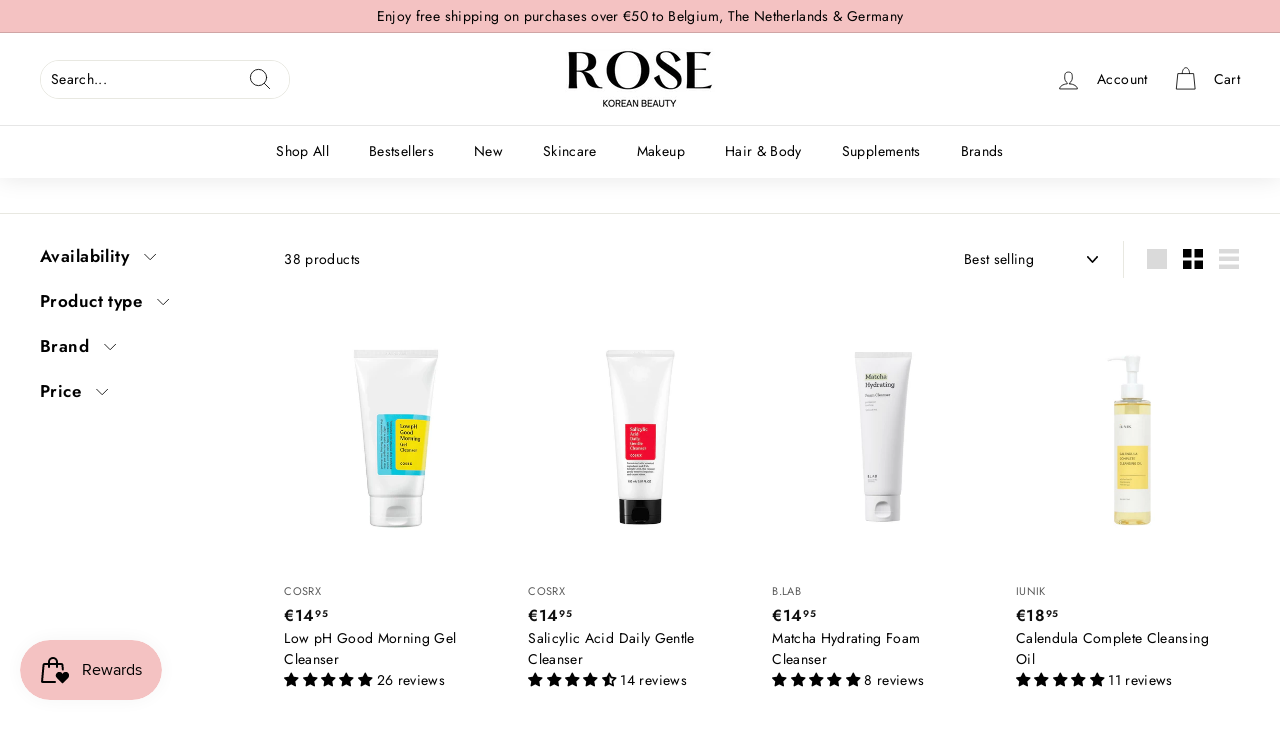

--- FILE ---
content_type: text/css
request_url: https://s3-us-west-2.amazonaws.com/da-restock/da-restock-rose-korean-beauty.myshopify.com.css
body_size: 1477
content:
div#dd-restock-notification-container .da-restock-notification .da-restock-notification-form,div#dd-restock-notification-container .da-restock-notification form{background-color:#efefef}div#dd-restock-notification-container .da-restock-notification p{color:#999}div#dd-restock-notification-container .da-restock-notification form button,div#dd-restock-notification-container .da-restock-notification-button{background-color:#666;color:#fff}div#dd-restock-notification-container #dd-restock-notification-msg{background-color:#faa;color:#aa3939;border:0}.da-restock-image form{background-color:#f4c2c2;opacity:1}.da-restock-collection-img-new-wrapper p,.da-restock-image p{color:#000}.da-restock-collection-img-new-wrapper form input,.da-restock-collection-img-v3-wrapper form input,.da-restock-image form input{color:#000;background-color:#fff}.da-restock-collection-img-new-wrapper form input::placeholder,.da-restock-collection-img-v3-wrapper form input::placeholder,.da-restock-image form input::placeholder{color:#000}.da-restock-collection-img-new-wrapper form button,.da-restock-collection-img-v3-wrapper form button,.da-restock-image form button{background-color:#000;color:#fff}img.da-restock-collection-img,img.da-restock-collection-img-new,img.da-restock-collection-img-v3{opacity:.3}.da-restock-collection-img-new-wrapper form{background-color:#f4c2c2;opacity:1}.da-restock-collection-img-v3-wrapper form.da-restock-form{opacity:1;background-color:#f4c2c2;color:#000}